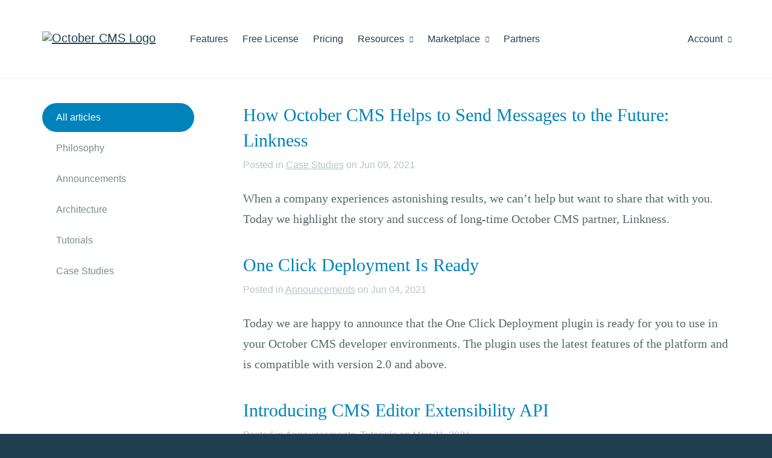

--- FILE ---
content_type: text/html; charset=UTF-8
request_url: https://octobercms.com/blog/4
body_size: 5045
content:
<!DOCTYPE html>
<html lang="en">
    <head>
            
    <!-- Google Tag Manager -->
    <script>window.dataLayer = window.dataLayer || [];(function(w,d,s,l,i){w[l]=w[l]||[];w[l].push({'gtm.start':
    new Date().getTime(),event:'gtm.js'});var f=d.getElementsByTagName(s)[0],
    j=d.createElement(s),dl=l!='dataLayer'?'&l='+l:'';j.async=true;j.src=
    'https://www.googletagmanager.com/gtm.js?id='+i+dl;f.parentNode.insertBefore(j,f);
    })(window,document,'script','dataLayer','GTM-KS2FBX3');</script>
    <!-- End Google Tag Manager -->

<meta charset="utf-8">
<meta http-equiv="X-UA-Compatible" content="IE=edge">
<meta name="viewport" content="width=device-width, initial-scale=1">
<meta name="author" content="October CMS">
<link rel="icon" type="image/png" href="https://octobercms.com/themes/website/assets/images/october.png" />
<link rel="canonical" href="https://octobercms.com/blog/4">

<title>Blog - October CMS</title>

<link rel="stylesheet" href="https://octobercms.com/combine/6ece2a8d88862586bbec813fdba8586d-1672017682" />
<link href="https://octobercms.com/combine/e051e8be06518686ad098bd57cc68fc4-1767498344" rel="stylesheet">

<style> ul.product-docs-toc ul { margin-bottom: 20px; } </style>



  

    </head>

    <body class="blog  " >
        
<!-- Google Tag Manager (noscript) -->
<noscript><iframe src="https://www.googletagmanager.com/ns.html?id=GTM-KS2FBX3"
height="0" width="0" style="display:none;visibility:hidden"></iframe></noscript>
<!-- End Google Tag Manager (noscript) -->

<script>
    document.addEventListener("DOMContentLoaded", function() { 
          });
</script>

        
        <div class="page-content">
            
            <div id="site-heading">                 <div class="navbar navbar-default main-menu" role="navigation">
    <div class="container">
        <div class="row">
            <div class="navbar-header">
                <button type="button" class="navbar-toggle" data-toggle="collapse" data-target=".navbar-collapse">
                    <span class="sr-only">Toggle navigation</span>
                    <span class="icon-bar"></span>
                    <span class="icon-bar"></span>
                    <span class="icon-bar"></span>
                </button>
                <a class="navbar-brand hidden-sm" href="https://octobercms.com"><img width="211" height="35" src="https://d2f5cg397c40hu.cloudfront.net/website-static-files/images/october-color-logo-v1.svg" alt="October CMS Logo" /></a>
            </div>
            <div class="collapse navbar-collapse">
                <ul class="nav navbar-nav navbar-left">
            <li class="home hidden-lg hidden-md hidden-xs">
            <a
                                href="https://octobercms.com"
            >Home
                            </a>

                    </li>

                    <li class="features">
            <a
                                href="https://octobercms.com/features"
            >Features
                            </a>

                    </li>

                    <li class="free-license">
            <a
                                href="https://octobercms.com/free-license"
            >Free License
                            </a>

                    </li>

                    <li class="pricing">
            <a
                                href="https://octobercms.com/pricing"
            >Pricing
                            </a>

                    </li>

                    <li class="resources dropdown">
            <a
                                    class="dropdown-toggle"
                    data-toggle="dropdown"
                                href="javascript:;"
            >Resources
                                    <i class="icon-chevron-down"></i>
                            </a>

                            <ul class="dropdown-menu">
                                            <li class="">
                                                            <a href="https://octobercms.com/demo">Demo</a>
                                                    </li>
                                                                    <li class="">
                                                            <a href="https://octobercms.com/docker-dev-image">Docker Image</a>
                                                    </li>
                                                    <li class="divider"></li>
                                                                    <li class="">
                                                            <a href="https://docs.octobercms.com/4.x/setup/installation.html" target="_blank">Documentation</a>
                                                    </li>
                                                    <li class="divider"></li>
                                                                    <li class="active">
                                                            <a href="https://octobercms.com/blog">Blog</a>
                                                    </li>
                                                                    <li class="">
                                                            <a href="https://talk.octobercms.com" target="_blank">Forum</a>
                                                    </li>
                                                                    <li class="">
                                                            <a href="https://octobercms.com/support">Help Center</a>
                                                    </li>
                                                                    <li class="">
                                                            <a href="https://www.youtube.com/c/OctoberCMSOfficial" target="_blank">YouTube Channel</a>
                                                    </li>
                                                    <li class="divider"></li>
                                                                    <li class="">
                                                            <a href="https://octobercms.com/premium-support">Premium Support</a>
                                                    </li>
                                                                    <li class="">
                                                            <a href="https://octobercms.com/hosting">Hosting</a>
                                                    </li>
                                                            </ul>
                    </li>

                    <li class="marketplace dropdown">
            <a
                                    class="dropdown-toggle"
                    data-toggle="dropdown"
                                href="javascript:;"
            >Marketplace
                                    <i class="icon-chevron-down"></i>
                            </a>

                            <ul class="dropdown-menu">
                                            <li class="">
                                                            <a href="https://octobercms.com/plugins">Plugins</a>
                                                    </li>
                                                                    <li class="">
                                                            <a href="https://octobercms.com/themes">Themes</a>
                                                    </li>
                                                            </ul>
                    </li>

                    <li class="partners">
            <a
                                href="https://octobercms.com/partners"
            >Partners
                            </a>

                    </li>

            </ul>
                <ul class="nav navbar-nav navbar-right" id="main-menu-account">
    <li class="dropdown ">
    <a href="javascript:;" class="dropdown-toggle" data-toggle="dropdown">
        Account <i class="icon-chevron-down"></i>
    </a>
    <ul class="dropdown-menu">
                    <!-- Guest-->
            <li><a href="https://octobercms.com/account/signin">Sign In</a></li>
            <li><a href="https://octobercms.com/account/register">Register</a></li>
            </ul>
</li>

</ul>            </div>
        </div>
    </div>
</div>                            </div>

            <div class="container">
    <div class="row">
        <div class="col-md-3">
            <ul class="nav pills pills-menu nav-stacked standard-top-padding" data-sticky id="sticky-sidebar">
    <li class="active">
        <a class="pill" href="https://octobercms.com/blog/4">All articles</a> 
    </li>

            <li >
            <a class="pill" href="https://octobercms.com/blog/category/philosophy/4">Philosophy</a> 
        </li>
            <li >
            <a class="pill" href="https://octobercms.com/blog/category/announcements/4">Announcements</a> 
        </li>
            <li >
            <a class="pill" href="https://octobercms.com/blog/category/architecture/4">Architecture</a> 
        </li>
            <li >
            <a class="pill" href="https://octobercms.com/blog/category/tutorials/4">Tutorials</a> 
        </li>
            <li >
            <a class="pill" href="https://octobercms.com/blog/category/case-studies/4">Case Studies</a> 
        </li>
    </ul>        </div>

        <div class="col-md-9">
            <div class="col-panel-padding-left-md standard-top-padding col-no-padding-top-sm">
                            <div class="article blog">
            <h3 class="blog-article-header"><a href="https://octobercms.com/blog/post/how-october-cms-helps-send-messages-future-linkness">How October CMS Helps to Send Messages to the Future: Linkness</a></h3>
        </div>

        <p class="text-muted">
    Posted
     in             <a href="https://octobercms.com/blog/category/case-studies" class="text-muted">Case Studies</a>        on Jun 09, 2021
</p>
        <div class="article blog">
            
                            <p class="excerpt">When a company experiences astonishing results, we can’t help but want to share that with you. Today we highlight the story and success of long-time October CMS partner, Linkness.</p>
                    </div>
                <div class="article blog">
            <h3 class="blog-article-header"><a href="https://octobercms.com/blog/post/one-click-deployment-ready">One Click Deployment Is Ready</a></h3>
        </div>

        <p class="text-muted">
    Posted
     in             <a href="https://octobercms.com/blog/category/announcements" class="text-muted">Announcements</a>        on Jun 04, 2021
</p>
        <div class="article blog">
            
                            <p class="excerpt">Today we are happy to announce that the One Click Deployment plugin is ready for you to use in your October CMS developer environments. The plugin uses the latest features of the platform and is compatible with version 2.0 and above.</p>
                    </div>
                <div class="article blog">
            <h3 class="blog-article-header"><a href="https://octobercms.com/blog/post/introducing-cms-editor-extensibility-api">Introducing CMS Editor Extensibility API</a></h3>
        </div>

        <p class="text-muted">
    Posted
     in             <a href="https://octobercms.com/blog/category/announcements" class="text-muted">Announcements</a>,             <a href="https://octobercms.com/blog/category/tutorials" class="text-muted">Tutorials</a>        on May 31, 2021
</p>
        <div class="article blog">
            
                            <p class="excerpt">At October CMS we often see our customers use the system features in unexpected ways. The flexibility of the platform makes possible things that we have not thought of. Today we are introducing the CMS Extensibility API that allows you to extend the CMS Editor user interface with custom buttons, popups and fields. We believe you will put that feature to creative use!</p>
                    </div>
                <div class="article blog">
            <h3 class="blog-article-header"><a href="https://octobercms.com/blog/post/october-cms-20-has-arrived">October CMS 2.0 Has Arrived!</a></h3>
        </div>

        <p class="text-muted">
    Posted
     in             <a href="https://octobercms.com/blog/category/announcements" class="text-muted">Announcements</a>        on May 04, 2021
</p>
        <div class="article blog">
            
                            <p class="excerpt">Dear friends, today we are releasing updates to October CMS that we have been working on for many months: a new platform, new website, new support model, new planning process and a new business model. The new business model is required to put October CMS on a sustainable footing.</p>
                    </div>
                <div class="article blog">
            <h3 class="blog-article-header"><a href="https://octobercms.com/blog/post/october-cms-moves-become-paid-platform">October CMS Moves to Become a Paid Platform</a></h3>
        </div>

        <p class="text-muted">
    Posted
     in             <a href="https://octobercms.com/blog/category/announcements" class="text-muted">Announcements</a>        on Apr 12, 2021
</p>
        <div class="article blog">
            
                            <p class="excerpt">October CMS has become a primary platform for professional developers and digital studios all around the world. Businesses depend on our platform. Our mission is to help them succeed, and this means that we must harness opportunities to do so.</p>
                    </div>
                <div class="article blog">
            <h3 class="blog-article-header"><a href="https://octobercms.com/blog/post/luke-towers-departing-october-cms-team">Luke Towers is departing the October CMS team</a></h3>
        </div>

        <p class="text-muted">
    Posted
     in             <a href="https://octobercms.com/blog/category/announcements" class="text-muted">Announcements</a>        on Mar 03, 2021
</p>
        <div class="article blog">
            
                            <p class="excerpt">We regretfully announce that Luke Towers will be leaving his post as October CMS Community Manager effective March 3, 2021.</p>
                    </div>
                <div class="article blog">
            <h3 class="blog-article-header"><a href="https://octobercms.com/blog/post/black-friday-sale-2020">Black Friday Sale: Up to 50% Off Plugins and Themes!</a></h3>
        </div>

        <p class="text-muted">
    Posted
     in             <a href="https://octobercms.com/blog/category/announcements" class="text-muted">Announcements</a>        on Nov 23, 2020
</p>
        <div class="article blog">
            
                            <p class="excerpt">Don’t miss out on these great deals for Black Friday and Cyber Monday!</p>
                    </div>
                <div class="article blog">
            <h3 class="blog-article-header"><a href="https://octobercms.com/blog/post/shopaholic-has-reached-10000-installs">Shopaholic Has Reached 10,000 Installs!</a></h3>
        </div>

        <p class="text-muted">
    Posted
     in             <a href="https://octobercms.com/blog/category/announcements" class="text-muted">Announcements</a>        on Jun 01, 2020
</p>
        <div class="article blog">
            
                            <p class="excerpt">This is a guest post from our friends, the Shopaholic e-commerce platform. It took the Shopaholic e-commerce platform a little more than two years to reach 10,000 installs of the core module.</p>
                    </div>
                <div class="article blog">
            <h3 class="blog-article-header"><a href="https://octobercms.com/blog/post/shopaholic-helps-small-businesses-overcome-covid-19-outbreak">Shopaholic Helps Small Businesses To Overcome The COVID-19 Outbreak</a></h3>
        </div>

        <p class="text-muted">
    Posted
     in             <a href="https://octobercms.com/blog/category/announcements" class="text-muted">Announcements</a>        on Mar 19, 2020
</p>
        <div class="article blog">
            
                            <p class="excerpt">One hundred small businesses will get all the required licenses from the list of the Shopaholic products (plugins, as well as themes) for free to run their online e-сommerce projects.</p>
                    </div>
                <div class="article blog">
            <h3 class="blog-article-header"><a href="https://octobercms.com/blog/post/wachem-huyge-talented-belgian-designer-and-developer">Wachem Huyge - a Talented Belgian Designer and Developer</a></h3>
        </div>

        <p class="text-muted">
    Posted
     in             <a href="https://octobercms.com/blog/category/case-studies" class="text-muted">Case Studies</a>        on Feb 24, 2020
</p>
        <div class="article blog">
            
                            <p class="excerpt">On our blog, we try to tell stories about October CMS users from all over the world. Today we’re excited to interview Wachem Huyge, a freelance developer from a small village called Hillegem, located in Flanders, Belgium.</p>
                    </div>
    
    <ul class="pagination">
                    <li class="arrow"><a href="https://octobercms.com/blog/3">&larr;</a></li>
        
        <li class="pageset">
            <ul>
                                    <li class="">
                        <a href="https://octobercms.com/blog/1"><span>1</span></a>
                    </li>
                                    <li class="">
                        <a href="https://octobercms.com/blog/2"><span>2</span></a>
                    </li>
                                    <li class="">
                        <a href="https://octobercms.com/blog/3"><span>3</span></a>
                    </li>
                                    <li class="active">
                        <a href="https://octobercms.com/blog/4"><span>4</span></a>
                    </li>
                                    <li class="">
                        <a href="https://octobercms.com/blog/5"><span>5</span></a>
                    </li>
                                    <li class="">
                        <a href="https://octobercms.com/blog/6"><span>6</span></a>
                    </li>
                                    <li class="">
                        <a href="https://octobercms.com/blog/7"><span>7</span></a>
                    </li>
                                    <li class="">
                        <a href="https://octobercms.com/blog/8"><span>8</span></a>
                    </li>
                                    <li class="">
                        <a href="https://octobercms.com/blog/9"><span>9</span></a>
                    </li>
                                    <li class="">
                        <a href="https://octobercms.com/blog/10"><span>10</span></a>
                    </li>
                                    <li class="">
                        <a href="https://octobercms.com/blog/11"><span>11</span></a>
                    </li>
                            </ul>
        </li>

                    <li class="arrow"><a href="https://octobercms.com/blog/5">&rarr;</a></li>
            </ul>
            </div>
        </div>
    </div>
</div>        </div>

        <div class="site-footer fixed-sidebar-bottom-border" id="site-footer">
    <div class="container">
        <div class="row">
                            <div class="col-sm-6 from-the-blog">
                                                                    <h3>Latest from the blog</h3>
                        <h4><a href="https://octobercms.com/blog/post/introducing-larajax-october-cms-v4-1">Introducing Larajax in October CMS v4.1</a></h4>
                        <p class="post-excerpt">October CMS v4.1 introduces Larajax, a standalone AJAX library for Laravel, plus the Gateway API for partner automation, template caching with the new {% cache %} tag, and multisite traffic statistics.</p>
                        <p class="link"><a href="https://octobercms.com/blog/post/introducing-larajax-october-cms-v4-1">Continue reading &rarr;</a></p>
                                    </div>
            
            <div class="col-md-4 col-md-offset-2 col-sm-6">
                <div class="social">
                    <div class="icons ">
                        <a href="https://github.com/octobercms" target="_blank" rel="noopener noreferrer"><i class="icon-github"></i></a>
                        <a href="https://twitter.com/octobercms" target="_blank" rel="noopener noreferrer"><i class="icon-twitter"></i></a>
                        <a href="https://facebook.com/octobercms" target="_blank" rel="noopener noreferrer"><i class="icon-facebook"></i></a>
                        <a href="https://www.youtube.com/c/OctoberCMSOfficial" target="_blank" rel="noopener noreferrer"><i class="icon-youtube"></i></a>
                    </div>
                </div>

                            </div>
        </div>
    </div>

    <div class="menu">
        <div class="container">
            
                            <ul>
                    <li class="title">October CMS</li>

                                            <li class="">
                                                            <a href="https://octobercms.com">Home</a>
                                                    </li>
                                            <li class="">
                                                            <a href="https://octobercms.com/features">Features</a>
                                                    </li>
                                            <li class="">
                                                            <a href="https://octobercms.com/hosting">Hosting</a>
                                                    </li>
                                            <li class="">
                                                            <a href="https://portal.octobercms.com/" rel="noopener noreferrer" target="_blank">Roadmap &amp; Portal</a>
                                                    </li>
                                            <li class="">
                                                            <a href="/help/terms/website">Terms &amp; Conditions</a>
                                                    </li>
                                            <li class="">
                                                            <a href="https://octobercms.com/contact">Contact Us</a>
                                                    </li>
                                            <li class="">
                                                            <a href="https://octobercms.com/about">About</a>
                                                    </li>
                                            <li class="active">
                                                            <a href="https://octobercms.com/blog">Blog</a>
                                                    </li>
                                    </ul>
                            <ul>
                    <li class="title">Discover More</li>

                                            <li class="">
                                                            <a href="https://octobercms.com/account">My Account</a>
                                                    </li>
                                            <li class="">
                                                            <a href="https://octobercms.com/plugins">Plugins</a>
                                                    </li>
                                            <li class="">
                                                            <a href="https://octobercms.com/themes">Themes</a>
                                                    </li>
                                            <li class="">
                                                            <a href="https://octobercms.com/partners">Partners</a>
                                                    </li>
                                    </ul>
                            <ul>
                    <li class="title">Support</li>

                                            <li class="">
                                                            <a href="https://octobercms.com/premium-support">Premium Support</a>
                                                    </li>
                                            <li class="">
                                                            <a href="https://docs.octobercms.com/4.x/setup/installation.html" rel="noopener noreferrer" target="_blank">Documentation</a>
                                                    </li>
                                            <li class="">
                                                            <a href="https://octobercms.com/support">Help Center</a>
                                                    </li>
                                            <li class="">
                                                            <a href="https://octobercms.com/forum">Forum</a>
                                                    </li>
                                    </ul>
                            <ul>
                    <li class="title">Help</li>

                                            <li class="">
                                                            <a href="/help/site/projects">Projects</a>
                                                    </li>
                                            <li class="">
                                                            <a href="/help/site/teams">Teams</a>
                                                    </li>
                                            <li class="">
                                                            <a href="/help/site/marketplace">Marketplace</a>
                                                    </li>
                                            <li class="">
                                                            <a href="/help/site/markdown">Markdown</a>
                                                    </li>
                                            <li class="">
                                                            <a href="/help/site/authors">For Authors</a>
                                                    </li>
                                    </ul>
                            <ul>
                    <li class="title">Guidelines</li>

                                            <li class="">
                                                            <a href="/help/terms/quality-guidelines">Quality Guidelines</a>
                                                    </li>
                                            <li class="">
                                                            <a href="/docs/help/developer-guide">Developer Guide</a>
                                                    </li>
                                    </ul>
            
            <a href="/" class="home-link">Home</a>

                    </div>
    </div>
</div>

<script type="text/template" data-template="global-notifications-popover-template">
    <div class="popover global-notifications" role="tooltip">
        <div class="arrow"></div>
        <div class="popover-header">
            <h4 class="popover-title"></h4>
            <button type="button" class="close" id="global-notifications-close-button" data-dismiss="modal" aria-hidden="true">&times;</button>
            <a href="javascript:;" class="pull-right text-muted mark-all-read" id="global-notifications-mark-all-read">Mark all as read</a>
        </div>
        <form class="global-notifications-container loading" id="global-notifications-container">
        </form>
    </div>
</script>
        
        <script src="https://d2f5cg397c40hu.cloudfront.net/website-static-files/js/commonscripts-part-1-v1.js"></script>
    <script src="https://d2f5cg397c40hu.cloudfront.net/website-static-files/js/commonscripts-part-2-v1.js"></script>

<script src="https://octobercms.com/combine/9c89e4094f5734857b0b3788f7570b4c-1668712740"></script>

    
    <script src="https://octobercms.com/combine/5f3b9afc77b91e78b266f4fad0971592-1616889265"></script>



    </body>
</html>

--- FILE ---
content_type: text/css; charset=UTF-8
request_url: https://octobercms.com/combine/6ece2a8d88862586bbec813fdba8586d-1672017682
body_size: 4318
content:
[data-sticky].affix{top:0;z-index:1}
[data-sticky].affix-bottom{position:absolute}
@media (max-width:991px){[data-sticky]{width:auto !important}[data-sticky].affix,[data-sticky].affix-bottom{position:relative !important}}
.col-md-2 [data-sticky]{width:165px}
.col-md-3 [data-sticky]{width:262px}
@media (max-width:1199px){.col-md-3 [data-sticky]{width:214px}}
ul.sidebar-toc{padding:0;margin:40px 0;list-style:none}
ul.sidebar-toc li{padding:0;margin:0;line-height:230%}
ul.sidebar-toc li a{color:#798d8d;text-decoration:none}
ul.sidebar-toc li.active{position:relative}
ul.sidebar-toc li.active:after{content:'';display:block;width:0;height:0;border-top:10px solid transparent;border-bottom:10px solid transparent;border-left:10px solid #d5dde0;position:absolute;right:-25px;top:9px;z-index:1}
ul.sidebar-toc li.active:before{content:'';display:block;width:0;height:0;border-top:10px solid transparent;border-bottom:10px solid transparent;border-left:10px solid #fff;position:absolute;right:-24px;top:9px;z-index:2}
ul.sidebar-toc li.active a{color:#213f50}
@media (max-width:991px){ul.sidebar-toc li.active:before,ul.sidebar-toc li.active:after{display:none}}
.btn.btn-cta-2020{background:#6A6CF7;height:42px;font-size:14px;font-weight:bold;line-height:42px;padding:0 21px;color:white;border-radius:42px;border:none;user-select:none;font-family:Helvetica,"Helvetica Neue",Arial,sans-serif}
.btn.btn-cta-2020:hover,
.btn.btn-cta-2020:focus,
.btn.btn-cta-2020:active{color:white}
.btn.btn-cta-2020.btn-cta-frame{color:#6A6CF7;background:white;border:2px solid #6A6CF7;line-height:38px}
.btn.btn-cta-2020.btn-cta-frame:hover,
.btn.btn-cta-2020.btn-cta-frame:focus,
.btn.btn-cta-2020.btn-cta-frame:active{color:white;background:#6A6CF7}
.btn.btn-cta-2020.btn-cta-link{background:transparent;border:2px solid rgba(255,255,255,0.01);line-height:38px;color:#7F8C8D;font-weight:normal}
.btn.btn-cta-2020.btn-cta-link:hover,
.btn.btn-cta-2020.btn-cta-link:focus,
.btn.btn-cta-2020.btn-cta-link:active{color:white;background:#6A6CF7}
@-moz-document url-prefix(){a.btn.btn-cta-2020{line-height:44px}a.btn.btn-cta-2020.btn-cta-frame{line-height:40px}button.btn.btn-cta-2020.btn-cta-frame{line-height:40px}}
button.btn.btn-cta-2020{padding-top:0;padding-bottom:0}
.page-h-separator,
.page-v-separator{font-size:38px;font-weight:bold;color:#6d8388}
.page-h-separator{text-align:center;overflow:hidden;margin-bottom:40px}
.page-h-separator em{color:#e67a1a;font-style:normal}
.page-h-separator span{position:relative;display:inline-block;padding:0 30px}
.page-h-separator span:before,
.page-h-separator span:after{content:'';position:absolute;display:block;background:#6d8388;top:50%;height:1px;width:1000px}
.page-h-separator span:before{right:100%}
.page-h-separator span:after{left:100%}
.page-v-separator{line-height:130%;position:relative}
.page-v-separator:before{content:'';position:absolute;width:2px;height:100%;left:-10px;background:#e67a1a}
.page-v-separator.no-border:before{display:none}
div.content-section-dark{background:#1E1E1E;position:relative}
div.content-section-dark p.subtitle{font-size:18px;color:#E67E22;margin-bottom:0}
div.content-section-dark h3{font-size:30px;color:white;font-weight:normal;line-height:150%}
div.content-section-dark h3.secondary{font-size:22px}
div.content-section-dark p,
div.content-section-dark ul.benefit-list{color:white}
div.content-section-dark a{color:#61BAF6}
div.landing-text-section-level-1 h3{font-size:26px;color:#536061;font-weight:bold;margin-bottom:20px}
div.landing-text-section-level-1 p{color:#536061}
div.landing-text-section-level-2 h3{font-size:22px;color:#536061;font-weight:bold;margin-bottom:20px}
div.landing-text-section-level-2 p{color:#536061}
div.landing-text-section-level-3 h3{font-size:18px;color:#536061;font-weight:bold;margin-bottom:10px}
div.landing-text-section-level-3 p{color:#536061}
.content-cards .content-card-holder{padding-bottom:40px;padding-top:40px}
.content-cards .content-card{background-color:white;border-radius:16px;box-shadow:0 0 20px rgba(0,0,0,0.04);padding:50px 35px 35px 35px;position:relative}
.content-cards .content-card:before{content:'';width:80px;height:80px;display:block;position:absolute;left:35px;top:-40px}
.content-cards .content-card.no-image{padding:35px 35px}
.content-cards .content-card.tech-stack::before{background-image:url("https://d2f5cg397c40hu.cloudfront.net/website-static-files/images/feature-icons-v4.webp");background-position:0 0;content:'';width:80px;height:80px;display:inline-block}
@media only screen and (-webkit-min-device-pixel-ratio:1.3),only screen and (-o-min-device-pixel-ratio:13/10),only screen and (min-resolution:120dpi){.content-cards .content-card.tech-stack::before{background-image:url("https://d2f5cg397c40hu.cloudfront.net/website-static-files/images/feature-icons-v4@2x.webp");background-size:985px 519px}}
.content-cards .content-card.easy-to-learn::before{background-image:url("https://d2f5cg397c40hu.cloudfront.net/website-static-files/images/feature-icons-v4.webp");background-position:-80px 0;content:'';width:80px;height:80px;display:inline-block}
@media only screen and (-webkit-min-device-pixel-ratio:1.3),only screen and (-o-min-device-pixel-ratio:13/10),only screen and (min-resolution:120dpi){.content-cards .content-card.easy-to-learn::before{background-image:url("https://d2f5cg397c40hu.cloudfront.net/website-static-files/images/feature-icons-v4@2x.webp");background-size:985px 519px}}
.content-cards .content-card.reuse-code::before{background-image:url("https://d2f5cg397c40hu.cloudfront.net/website-static-files/images/feature-icons-v4.webp");background-position:-160px 0;content:'';width:80px;height:80px;display:inline-block}
@media only screen and (-webkit-min-device-pixel-ratio:1.3),only screen and (-o-min-device-pixel-ratio:13/10),only screen and (min-resolution:120dpi){.content-cards .content-card.reuse-code::before{background-image:url("https://d2f5cg397c40hu.cloudfront.net/website-static-files/images/feature-icons-v4@2x.webp");background-size:985px 519px}}
.content-cards .content-card.happy-clients::before{background-image:url("https://d2f5cg397c40hu.cloudfront.net/website-static-files/images/feature-icons-v4.webp");background-position:-240px 0;content:'';width:80px;height:80px;display:inline-block}
@media only screen and (-webkit-min-device-pixel-ratio:1.3),only screen and (-o-min-device-pixel-ratio:13/10),only screen and (min-resolution:120dpi){.content-cards .content-card.happy-clients::before{background-image:url("https://d2f5cg397c40hu.cloudfront.net/website-static-files/images/feature-icons-v4@2x.webp");background-size:985px 519px}}
.content-cards .content-card.scale-platform::before{background-image:url("https://d2f5cg397c40hu.cloudfront.net/website-static-files/images/feature-icons-v4.webp");background-position:-64px -144px;content:'';width:80px;height:80px;display:inline-block}
@media only screen and (-webkit-min-device-pixel-ratio:1.3),only screen and (-o-min-device-pixel-ratio:13/10),only screen and (min-resolution:120dpi){.content-cards .content-card.scale-platform::before{background-image:url("https://d2f5cg397c40hu.cloudfront.net/website-static-files/images/feature-icons-v4@2x.webp");background-size:985px 519px}}
.content-cards .content-card.marketplace::before{background-image:url("https://d2f5cg397c40hu.cloudfront.net/website-static-files/images/feature-icons-v4.webp");background-position:-144px -144px;content:'';width:80px;height:80px;display:inline-block}
@media only screen and (-webkit-min-device-pixel-ratio:1.3),only screen and (-o-min-device-pixel-ratio:13/10),only screen and (min-resolution:120dpi){.content-cards .content-card.marketplace::before{background-image:url("https://d2f5cg397c40hu.cloudfront.net/website-static-files/images/feature-icons-v4@2x.webp");background-size:985px 519px}}
.content-cards .content-card.team-onboarding::before{background-image:url("https://d2f5cg397c40hu.cloudfront.net/website-static-files/images/feature-icons-v4.webp");background-position:-224px -144px;content:'';width:80px;height:80px;display:inline-block}
@media only screen and (-webkit-min-device-pixel-ratio:1.3),only screen and (-o-min-device-pixel-ratio:13/10),only screen and (min-resolution:120dpi){.content-cards .content-card.team-onboarding::before{background-image:url("https://d2f5cg397c40hu.cloudfront.net/website-static-files/images/feature-icons-v4@2x.webp");background-size:985px 519px}}
.content-cards .content-card.portal::before{background-image:url("https://d2f5cg397c40hu.cloudfront.net/website-static-files/images/feature-icons-v4.webp");background-position:-304px -143px;content:'';width:80px;height:80px;display:inline-block}
@media only screen and (-webkit-min-device-pixel-ratio:1.3),only screen and (-o-min-device-pixel-ratio:13/10),only screen and (min-resolution:120dpi){.content-cards .content-card.portal::before{background-image:url("https://d2f5cg397c40hu.cloudfront.net/website-static-files/images/feature-icons-v4@2x.webp");background-size:985px 519px}}
.content-cards .content-card.no-dev-skills::before{background-image:url("https://d2f5cg397c40hu.cloudfront.net/website-static-files/images/feature-icons-v4.webp");background-position:-384px -142px;content:'';width:80px;height:80px;display:inline-block}
@media only screen and (-webkit-min-device-pixel-ratio:1.3),only screen and (-o-min-device-pixel-ratio:13/10),only screen and (min-resolution:120dpi){.content-cards .content-card.no-dev-skills::before{background-image:url("https://d2f5cg397c40hu.cloudfront.net/website-static-files/images/feature-icons-v4@2x.webp");background-size:985px 519px}}
.content-cards .content-card.best-backend-features::before{background-image:url("https://d2f5cg397c40hu.cloudfront.net/website-static-files/images/feature-icons-v4.webp");background-position:-464px -143px;content:'';width:80px;height:80px;display:inline-block}
@media only screen and (-webkit-min-device-pixel-ratio:1.3),only screen and (-o-min-device-pixel-ratio:13/10),only screen and (min-resolution:120dpi){.content-cards .content-card.best-backend-features::before{background-image:url("https://d2f5cg397c40hu.cloudfront.net/website-static-files/images/feature-icons-v4@2x.webp");background-size:985px 519px}}
.content-cards .content-card.translate-content::before{background-image:url("https://d2f5cg397c40hu.cloudfront.net/website-static-files/images/feature-icons-v4.webp");background-position:-544px -142px;content:'';width:80px;height:80px;display:inline-block}
@media only screen and (-webkit-min-device-pixel-ratio:1.3),only screen and (-o-min-device-pixel-ratio:13/10),only screen and (min-resolution:120dpi){.content-cards .content-card.translate-content::before{background-image:url("https://d2f5cg397c40hu.cloudfront.net/website-static-files/images/feature-icons-v4@2x.webp");background-size:985px 519px}}
.content-cards .content-card.easy-to-use::before{background-image:url("https://d2f5cg397c40hu.cloudfront.net/website-static-files/images/feature-icons-v4.webp");background-position:-624px -142px;content:'';width:80px;height:80px;display:inline-block}
@media only screen and (-webkit-min-device-pixel-ratio:1.3),only screen and (-o-min-device-pixel-ratio:13/10),only screen and (min-resolution:120dpi){.content-cards .content-card.easy-to-use::before{background-image:url("https://d2f5cg397c40hu.cloudfront.net/website-static-files/images/feature-icons-v4@2x.webp");background-size:985px 519px}}
.content-cards .content-card.multi-language::before{background-image:url("https://d2f5cg397c40hu.cloudfront.net/website-static-files/images/feature-icons-v4.webp");background-position:-704px -143px;content:'';width:80px;height:80px;display:inline-block}
@media only screen and (-webkit-min-device-pixel-ratio:1.3),only screen and (-o-min-device-pixel-ratio:13/10),only screen and (min-resolution:120dpi){.content-cards .content-card.multi-language::before{background-image:url("https://d2f5cg397c40hu.cloudfront.net/website-static-files/images/feature-icons-v4@2x.webp");background-size:985px 519px}}
.content-cards .content-card.built-by-developers:before{background-image:url("https://d2f5cg397c40hu.cloudfront.net/website-static-files/images/feature-icons-v4.webp");background-position:-786px -142px;content:'';width:80px;height:80px;display:inline-block}
@media only screen and (-webkit-min-device-pixel-ratio:1.3),only screen and (-o-min-device-pixel-ratio:13/10),only screen and (min-resolution:120dpi){.content-cards .content-card.built-by-developers:before{background-image:url("https://d2f5cg397c40hu.cloudfront.net/website-static-files/images/feature-icons-v4@2x.webp");background-size:985px 519px}}
.content-cards .content-card h3{font-weight:bold;font-size:22px;margin-bottom:15px;color:#2c3e4f !important}
.content-cards .content-card p{color:#2c3e4f !important;font-size:18px;margin-bottom:0}
.content-cards.frameless-image-left .content-card-holder{padding-bottom:60px;padding-top:0}
@media (max-width:991px){.content-cards.frameless-image-left .content-card-holder{padding-bottom:40px}.content-cards.frameless-image-left .content-card{padding:0 !important}.content-cards.frameless-image-left .content-card::before{display:none !important}}
.content-cards.frameless-image-left .content-card{background-color:transparent;box-shadow:none;padding:0 0 0 90px}
.content-cards.frameless-image-left .content-card:before{width:64px;height:64px;left:0;top:0}
.content-cards.frameless-image-left .content-card.get-what-you-code:before{background-image:url("https://d2f5cg397c40hu.cloudfront.net/website-static-files/images/feature-icons-v4.webp");background-position:-64px -80px;content:'';width:64px;height:64px;display:inline-block}
@media only screen and (-webkit-min-device-pixel-ratio:1.3),only screen and (-o-min-device-pixel-ratio:13/10),only screen and (min-resolution:120dpi){.content-cards.frameless-image-left .content-card.get-what-you-code:before{background-image:url("https://d2f5cg397c40hu.cloudfront.net/website-static-files/images/feature-icons-v4@2x.webp");background-size:985px 519px}}
.content-cards.frameless-image-left .content-card.one-page-one-file:before{background-image:url("https://d2f5cg397c40hu.cloudfront.net/website-static-files/images/feature-icons-v4.webp");background-position:0 -80px;content:'';width:64px;height:64px;display:inline-block}
@media only screen and (-webkit-min-device-pixel-ratio:1.3),only screen and (-o-min-device-pixel-ratio:13/10),only screen and (min-resolution:120dpi){.content-cards.frameless-image-left .content-card.one-page-one-file:before{background-image:url("https://d2f5cg397c40hu.cloudfront.net/website-static-files/images/feature-icons-v4@2x.webp");background-size:985px 519px}}
.content-cards.frameless-image-left .content-card.build-pages-quicker::before{background-image:url("https://d2f5cg397c40hu.cloudfront.net/website-static-files/images/feature-icons-v4.webp");background-position:-128px -80px;content:'';width:64px;height:64px;display:inline-block}
@media only screen and (-webkit-min-device-pixel-ratio:1.3),only screen and (-o-min-device-pixel-ratio:13/10),only screen and (min-resolution:120dpi){.content-cards.frameless-image-left .content-card.build-pages-quicker::before{background-image:url("https://d2f5cg397c40hu.cloudfront.net/website-static-files/images/feature-icons-v4@2x.webp");background-size:985px 519px}}
.content-cards.frameless-image-left .content-card.twig::before{background-image:url("https://d2f5cg397c40hu.cloudfront.net/website-static-files/images/feature-icons-v4.webp");background-position:-192px -80px;content:'';width:64px;height:64px;display:inline-block}
@media only screen and (-webkit-min-device-pixel-ratio:1.3),only screen and (-o-min-device-pixel-ratio:13/10),only screen and (min-resolution:120dpi){.content-cards.frameless-image-left .content-card.twig::before{background-image:url("https://d2f5cg397c40hu.cloudfront.net/website-static-files/images/feature-icons-v4@2x.webp");background-size:985px 519px}}
.content-cards.frameless-image-left .content-card.your-workflow:before{background-image:url("https://d2f5cg397c40hu.cloudfront.net/website-static-files/images/feature-icons-v4.webp");background-position:-256px -80px;content:'';width:64px;height:64px;display:inline-block}
@media only screen and (-webkit-min-device-pixel-ratio:1.3),only screen and (-o-min-device-pixel-ratio:13/10),only screen and (min-resolution:120dpi){.content-cards.frameless-image-left .content-card.your-workflow:before{background-image:url("https://d2f5cg397c40hu.cloudfront.net/website-static-files/images/feature-icons-v4@2x.webp");background-size:985px 519px}}
.content-cards.frameless-image-left .content-card.asset-combiner:before{background-image:url("https://d2f5cg397c40hu.cloudfront.net/website-static-files/images/feature-icons-v4.webp");background-position:0 -144px;content:'';width:64px;height:64px;display:inline-block}
@media only screen and (-webkit-min-device-pixel-ratio:1.3),only screen and (-o-min-device-pixel-ratio:13/10),only screen and (min-resolution:120dpi){.content-cards.frameless-image-left .content-card.asset-combiner:before{background-image:url("https://d2f5cg397c40hu.cloudfront.net/website-static-files/images/feature-icons-v4@2x.webp");background-size:985px 519px}}
.content-cards-premium{margin-bottom:80px}
.content-cards-premium .content-card{position:relative;padding:140px 0 0 0}
.content-cards-premium .content-card:before{content:'';width:80px;height:80px;display:block;position:absolute;left:50%;margin-left:-52px;top:6px}
.content-cards-premium .content-card.customer-support::before{background-image:url("https://d2f5cg397c40hu.cloudfront.net/website-static-files/images/feature-icons-v4.webp");background-position:-320px 0;content:'';width:104px;height:104px;display:inline-block}
@media only screen and (-webkit-min-device-pixel-ratio:1.3),only screen and (-o-min-device-pixel-ratio:13/10),only screen and (min-resolution:120dpi){.content-cards-premium .content-card.customer-support::before{background-image:url("https://d2f5cg397c40hu.cloudfront.net/website-static-files/images/feature-icons-v4@2x.webp");background-size:985px 519px}}
.content-cards-premium .content-card.portal::before{background-image:url("https://d2f5cg397c40hu.cloudfront.net/website-static-files/images/feature-icons-v4.webp");background-position:-424px 0;content:'';width:104px;height:104px;display:inline-block}
@media only screen and (-webkit-min-device-pixel-ratio:1.3),only screen and (-o-min-device-pixel-ratio:13/10),only screen and (min-resolution:120dpi){.content-cards-premium .content-card.portal::before{background-image:url("https://d2f5cg397c40hu.cloudfront.net/website-static-files/images/feature-icons-v4@2x.webp");background-size:985px 519px}}
.content-cards-premium .content-card h3{font-weight:bold;font-size:22px;margin-bottom:15px;color:#2c3e4f !important;text-align:center}
.content-cards-premium .content-card p{color:#2c3e4f !important;font-size:18px;text-align:center;margin-bottom:0}
.content-cards-premium .content-card .btn-cta-2020{margin-top:20px}
.content-cards-premium .content-card.left-column{padding-right:20px}
.content-cards-premium .content-card.right-column{padding-left:20px}
@media (max-width:1199px){.content-cards-premium .content-card.left-column{padding-right:0}.content-cards-premium .content-card.right-column{padding-left:0}}
@media (max-width:991px){.content-cards-premium .content-card.right-column{margin-top:30px}}
.landing-page-2021 .testimonials-container{position:relative}
.landing-page-2021 .testimonials-container .testimonials{margin-top:30px;padding:30px 0;position:relative;z-index:1;overflow:hidden;font-size:0;white-space:nowrap}
.landing-page-2021 .testimonials-container .testimonials.flex{display:-webkit-flex;display:flex}
.landing-page-2021 .testimonials-container .testimonials.flex .testimonial{-webkit-flex:0 0 480px;-ms-flex:0 0 480px;flex:0 0 480px}
.landing-page-2021 .testimonials-container .testimonials .testimonial-card-holder{display:inline-block;vertical-align:top;width:480px}
.landing-page-2021 .testimonials-container .testimonials .testimonial{text-align:left;display:block;white-space:normal;position:relative;border-radius:16px;background-color:white;margin:0 20px;padding:30px 30px 80px 30px;box-shadow:0 0 20px rgba(0,0,0,0.04)}
.landing-page-2021 .testimonials-container .testimonials .testimonial>p{font-size:16px !important;color:#536061 !important;line-height:180%;padding-bottom:20px;position:relative}
.landing-page-2021 .testimonials-container .testimonials .testimonial>p:after{position:absolute;left:0;bottom:-5px;content:'';width:92px;height:16px;display:inline-block;background-image:url("/themes/website/assets/images/sprite-update-2020.webp");background-position:0 -8px}
@media only screen and (-webkit-min-device-pixel-ratio:1.3),only screen and (-o-min-device-pixel-ratio:13/10),only screen and (min-resolution:120dpi){.landing-page-2021 .testimonials-container .testimonials .testimonial>p:after{background-image:url("/themes/website/assets/images/sprite-update-2020@2x.webp");background-size:593px,370px}}
.landing-page-2021 .testimonials-container .testimonials .testimonial .testimonial-info{position:absolute;bottom:30px;left:30px;font-size:16px}
.landing-page-2021 .testimonials-container .testimonials .testimonial .testimonial-info div.img{float:left;border-radius:100%;overflow:hidden;height:46px;box-sizing:border-box;border:1px solid rgba(0,0,0,0.1)}
.landing-page-2021 .testimonials-container .testimonials .testimonial .testimonial-info div.img img{display:block;height:100%}
.landing-page-2021 .testimonials-container .testimonials .testimonial .testimonial-info div.img.logo{border-radius:6px;border:none}
.landing-page-2021 .testimonials-container .testimonials .testimonial .testimonial-info div.description{float:left;margin-left:15px}
.landing-page-2021 .testimonials-container .testimonials .testimonial .testimonial-info div.description span{display:block}
.landing-page-2021 .testimonials-container .testimonials .testimonial .testimonial-info div.description span.name{font-weight:bold}
.landing-page-2021 .testimonials-container .testimonials .testimonial .testimonial-info div.description span a{color:inherit}
@media (max-width:767px){.landing-page-2021 .testimonials-container .testimonials .testimonial-card-holder{width:100%}.landing-page-2021 .testimonials-container .testimonials .testimonial-card-holder .testimonial{padding-bottom:30px}.landing-page-2021 .testimonials-container .testimonials .testimonial-card-holder .testimonial p::after{position:static;margin:20px auto -26px;display:block}.landing-page-2021 .testimonials-container .testimonials .testimonial-card-holder .testimonial .testimonial-info{position:static;text-align:center}.landing-page-2021 .testimonials-container .testimonials .testimonial-card-holder .testimonial .testimonial-info .img{float:none;margin-bottom:10px;display:inline-block}.landing-page-2021 .testimonials-container .testimonials .testimonial-card-holder .testimonial .testimonial-info .description{float:none;margin-left:0}}
@media (max-width:1199px){.landing-page-2021 .testimonials-container .testimonials{margin-top:0}}
.landing-page-2021 .page-content{background-image:url("https://d2f5cg397c40hu.cloudfront.net/website-static-files/images/landing-bg-gradient.svg");background-size:cover;background-repeat:no-repeat}
@media (max-width:767px){.landing-page-2021 .page-content{background-image:none}}
.landing-page-2021 h1,
.landing-page-2021 .jumbotron h1{font-size:48px !important;font-weight:bold;margin-bottom:10px;color:#2c3e4f !important}
.landing-page-2021 .jumbotron{position:relative;padding-right:0;padding-left:0}
.landing-page-2021 .jumbotron h1{line-height:150%}
.landing-page-2021 .jumbotron h2{font-size:20px;line-height:200%;color:#2c3e4f !important}
.landing-page-2021 .jumbotron .head-cta-or{display:inline-block;color:#7F8C8D}
.landing-page-2021 .jumbotron .head-cta-alternative{display:inline-block;margin-left:15px}
.landing-page-2021 #site-heading,
.landing-page-2021 .jumbotron{background-color:transparent}
@media (min-width:768px){.landing-page-2021 #site-heading>.navbar:not(.secondary-menu){border-bottom:none}.landing-page-2021 #site-heading>.navbar:not(.secondary-menu) .navbar-nav>li>a{padding-bottom:34px}}
.landing-page-2021 .navbar-default.main-menu ul.dropdown-menu{margin-top:-17px}
.landing-page-2021 span.highlight-text{background-color:#FFEFC0;color:#333}
.landing-page-2021 h1 span.highlight-text{color:#E67E21}
.landing-page-2021 .landing-subsection{font-size:20px;margin-bottom:30px}
.landing-page-2021 .content-section{padding-bottom:70px}
.landing-page-2021 .content-section.compact{padding-bottom:50px}
.landing-page-2021 .content-section.no-margin-bottom{padding-bottom:0}
.landing-page-2021 .content-section h2{font-size:32px;font-weight:bold;line-height:150%;color:#2c3e4f !important}
.landing-page-2021 .content-section h2.new-badge:after{content:'New';background:#81BA58;line-height:100%;display:inline-block !important;border-radius:12px;padding:4px 7px;font-size:14px;font-weight:normal;color:white;position:relative;top:-18px;margin-left:8px}
.landing-page-2021 .content-section p{font-size:18px;line-height:200%;color:#2c3e4f !important}
.landing-page-2021 .content-section p.text-normal{font-size:16px}
@media (max-width:1199px){.landing-page-2021 .content-section{padding-bottom:40px}.landing-page-2021 .content-section.compact{padding-bottom:30px}}
.article.blog{position:relative}
.article.blog p.header-image-right{position:absolute;top:-185px;right:0}
.article.blog .image-wrapper img{border:2px solid rgba(236,238,245,0.5);border-radius:6px}
.article.blog p.in-post-image{margin-left:-100px;margin-right:-100px}
.article.blog p.in-post-image img{border-radius:6px}
@media (max-width:1199px){.article.blog p.in-post-image{margin-left:0;margin-right:0}}
.article.blog ul.blog-feature-list li{list-style:none;position:relative}
.article.blog ul.blog-feature-list li:before{content:'';width:19px;height:19px;display:inline-block;background-image:url("https://d2f5cg397c40hu.cloudfront.net/website-static-files/images/icons-sprite-v1.png");background-position:-1064px -236px;position:absolute;left:-30px;top:7px}
@media only screen and (-webkit-min-device-pixel-ratio:1.3),only screen and (-o-min-device-pixel-ratio:13/10),only screen and (min-resolution:120dpi){.article.blog ul.blog-feature-list li:before{background-image:url("https://d2f5cg397c40hu.cloudfront.net/website-static-files/images/icons-sprite-v1%402x.png");background-size:1135px 755px}}
.article.blog ul.in-post-image-set{margin:0;padding:0;white-space:nowrap;font-size:0}
.article.blog ul.in-post-image-set li{list-style:none;display:inline-block;width:30%;margin-right:5%;margin-bottom:30px}
.article.blog ul.in-post-image-set li:last-child{margin-right:0}
.article.blog ul.in-post-image-set li a{display:block}
.article.blog ul.in-post-image-set li a img{display:block;border:1px solid #eee;border-radius:4px}
.article.blog span.coupon-code-inline{display:inline-block;background:#5CAF40;color:white;font-weight:bold;font-family:Helvetica,"Helvetica Neue",Arial,sans-serif;font-size:16px;padding:3px 7px 0;border-radius:4px;line-height:23px}
.article.blog .portal-card{display:block;overflow:hidden;box-shadow:rgba(48,54,60,0.25) 0px 0 3px 0px;color:inherit;border-radius:6px;text-decoration:none;margin-bottom:30px}
.article.blog .portal-card .card-title{padding:13px 19px;text-overflow:ellipsis;overflow:hidden;font-family:Helvetica,"Helvetica Neue",Arial,sans-serif}
.article.blog .portal-card .card-image{position:relative}
.article.blog .portal-card .card-image:before{content:'';display:block;padding-bottom:43.44262295%}
.article.blog .portal-card .card-image div{position:absolute;top:0;left:0;width:100%;height:100%;background:#fff;background-size:cover;background-position:50% 50%}
.article.blog .btn.btn-cta-2020{box-shadow:0 0 20px 10px rgba(106,108,247,0.3)}
h3.blog-article-header{margin-bottom:5px !important}
h3.blog-article-header a{font-size:30px;text-decoration:none}
.article.blog.contents{margin-bottom:80px;padding-bottom:55px;border-bottom:1px solid #ecf0f1}
@media (max-width:991px){.article.blog.contents{margin-bottom:50px;padding-bottom:25px}}
.article.blog p.excerpt,
.article.blog div.content{margin-bottom:40px}
.article.blog h2.post-title{border-bottom:none;font-size:36px;margin-bottom:5px}
.article.blog ul.blog-product-list{list-style:none;padding:0}
.article.blog ul.blog-product-list img{float:left;position:relative;top:5px}
.article.blog ul.blog-product-list p,
.article.blog ul.blog-product-list h4{margin-left:90px}
.article.blog ul.blog-product-list h4{font-size:20px}
span.highlight-text{background-color:#FFE599;color:#333}
img.blog-round-corners{border-radius:4px}
.social-share-buttons{margin:40px 0}
.social-share-buttons div.fb-like{margin-top:-2px;margin-right:5px}
.social-share-buttons div.fb-like,
.social-share-buttons iframe{vertical-align:top}
.blog-subscribe-form{font-family:Helvetica,"Helvetica Neue",Arial,sans-serif;background:#0083BB;padding:30px 40px;margin-bottom:30px}
.blog-subscribe-form h4{color:white;font-size:18px;text-align:center}
.blog-subscribe-form input[type=text]{border:none}
.blog-subscribe-form input.btn{color:white;border:1px solid white}
.blog-subscribe-form form{margin-bottom:10px}
.blog-subscribe-form .alert{padding:0;margin:0;border:none;background:transparent;color:white;text-align:center}
html.gecko .social-share-buttons div.fb-like{margin-top:-3px}

--- FILE ---
content_type: application/javascript
request_url: https://octobercms.com/combine/5f3b9afc77b91e78b266f4fad0971592-1616889265
body_size: 859
content:

+function($){"use strict";var StickySidebar=function(){this.affixInitialized=false
this.init()}
StickySidebar.prototype.init=function(){this.initAffix()
this.bindEventHandlers()}
StickySidebar.prototype.bindEventHandlers=function(){$(document).on('render',$.proxy(this.updateAffix,this))
$(document).on('shown.bs.tab','a[data-toggle=tab]',$.proxy(this.updateAffix,this))}
StickySidebar.prototype.initAffix=function(){$('#sticky-sidebar, .sticky-sidebar-control').affix({offset:{top:function(){var top=$('#site-heading').outerHeight(true),$remindersArea=$('.reminders-area')
if($remindersArea.length>0){top+=$remindersArea.outerHeight(true)}
return(this.top=top)},bottom:function(){return(this.bottom=$('#site-footer').outerHeight(true)+50)}}})
this.affixInitialized=true}
StickySidebar.prototype.updateAffix=function(){if(!this.affixInitialized){return}
$('#sticky-sidebar, .sticky-sidebar-control').affix('checkPosition')}
if($.oc===undefined){$.oc={}}
$.oc.stickySidebar=new StickySidebar();}(window.jQuery);